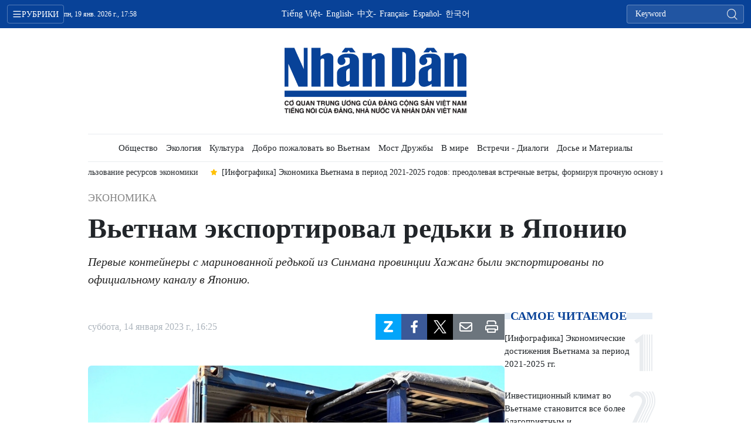

--- FILE ---
content_type: text/html;charset=utf-8
request_url: https://ru.nhandan.vn/v-etnam-eksportiroval-red-ki-v-japoniju-post37942.html
body_size: 17195
content:
<!DOCTYPE html> <html lang="ru" class="languages ru"> <head> <title>Вьетнам экспортировал редьки в Японию | Nhan Dan Online</title> <meta name="description" content="Первые контейнеры с маринованной редькой из ​​Синмана провинции Хажанг были экспортированы по официальному каналу в Японию."/> <meta name="keywords" content="экспорт по официальному каналу,Экспорт редьки,японский рынок,Хажанг"/> <meta name="news_keywords" content="экспорт по официальному каналу,Экспорт редьки,японский рынок,Хажанг"/> <meta http-equiv="Content-Type" content="text/html; charset=utf-8" /> <meta http-equiv="X-UA-Compatible" content="IE=edge"/> <meta http-equiv="refresh" content="1800" /> <meta name="revisit-after" content="1 days" /> <meta name="viewport" content="width=device-width, initial-scale=1"> <meta http-equiv="content-language" content="vi" /> <meta name="format-detection" content="telephone=no"/> <meta name="format-detection" content="address=no"/> <meta name="apple-mobile-web-app-capable" content="yes"> <meta name="apple-mobile-web-app-status-bar-style" content="black"> <meta name="apple-mobile-web-app-title" content="Nhan Dan Online"/> <meta name="referrer" content="no-referrer-when-downgrade"/> <link rel="shortcut icon" href="https://cdn.nhandan.vn/assets/web/styles/img/favicon.ico" type="image/x-icon" /> <link rel="preconnect" href="https://ru-cdn.nhandan.vn"/> <link rel="dns-prefetch" href="https://ru-cdn.nhandan.vn"/> <link rel="preconnect" href="//www.google-analytics.com" /> <link rel="preconnect" href="//www.googletagmanager.com" /> <link rel="preconnect" href="//stc.za.zaloapp.com" /> <link rel="preconnect" href="//fonts.googleapis.com" /> <link rel="preconnect" href="//pagead2.googlesyndication.com"/> <link rel="preconnect" href="//tpc.googlesyndication.com"/> <link rel="preconnect" href="//securepubads.g.doubleclick.net"/> <link rel="preconnect" href="//accounts.google.com"/> <link rel="preconnect" href="//adservice.google.com"/> <link rel="preconnect" href="//adservice.google.com.vn"/> <link rel="preconnect" href="//www.googletagservices.com"/> <link rel="preconnect" href="//partner.googleadservices.com"/> <link rel="preconnect" href="//tpc.googlesyndication.com"/> <link rel="preconnect" href="//za.zdn.vn"/> <link rel="preconnect" href="//sp.zalo.me"/> <link rel="preconnect" href="//connect.facebook.net"/> <link rel="preconnect" href="//www.facebook.com"/> <link rel="dns-prefetch" href="//www.google-analytics.com" /> <link rel="dns-prefetch" href="//www.googletagmanager.com" /> <link rel="dns-prefetch" href="//stc.za.zaloapp.com" /> <link rel="dns-prefetch" href="//fonts.googleapis.com" /> <link rel="dns-prefetch" href="//pagead2.googlesyndication.com"/> <link rel="dns-prefetch" href="//tpc.googlesyndication.com"/> <link rel="dns-prefetch" href="//securepubads.g.doubleclick.net"/> <link rel="dns-prefetch" href="//accounts.google.com"/> <link rel="dns-prefetch" href="//adservice.google.com"/> <link rel="dns-prefetch" href="//adservice.google.com.vn"/> <link rel="dns-prefetch" href="//www.googletagservices.com"/> <link rel="dns-prefetch" href="//partner.googleadservices.com"/> <link rel="dns-prefetch" href="//tpc.googlesyndication.com"/> <link rel="dns-prefetch" href="//za.zdn.vn"/> <link rel="dns-prefetch" href="//sp.zalo.me"/> <link rel="dns-prefetch" href="//connect.facebook.net"/> <link rel="dns-prefetch" href="//www.facebook.com"/> <link rel="dns-prefetch" href="//graph.facebook.com"/> <link rel="dns-prefetch" href="//static.xx.fbcdn.net"/> <link rel="dns-prefetch" href="//staticxx.facebook.com"/> <script> var cmsConfig = { domainDesktop: 'https://ru.nhandan.vn', domainMobile: 'https://ru.nhandan.vn', domainApi: 'https://ru-api.nhandan.vn', domainStatic: 'https://ru-cdn.nhandan.vn', domainLog: 'https://ru-log.nhandan.vn', googleAnalytics: 'G-GHD0FXTBN2,UA-88665205-5', siteId: 0, pageType: 1, objectId: 37942, adsZone: 171, adsLazy: true, antiAdblock: true, }; if (window.location.protocol !== 'https:' && window.location.hostname.indexOf('nhandan.vn') !== -1) { window.location = 'https://' + window.location.hostname + window.location.pathname + window.location.hash; } var USER_AGENT=window.navigator&&window.navigator.userAgent||"",IS_MOBILE=/Android|webOS|iPhone|iPod|BlackBerry|Windows Phone|IEMobile|Mobile Safari|Opera Mini/i.test(USER_AGENT),IS_REDIRECT=!1;function setCookie(e,o,i){var n=new Date,i=(n.setTime(n.getTime()+24*i*60*60*1e3),"expires="+n.toUTCString());document.cookie=e+"="+o+"; "+i+";path=/;"}function getCookie(e){var o=document.cookie.indexOf(e+"="),i=o+e.length+1;return!o&&e!==document.cookie.substring(0,e.length)||-1===o?null:(-1===(e=document.cookie.indexOf(";",i))&&(e=document.cookie.length),unescape(document.cookie.substring(i,e)))}IS_MOBILE&&getCookie("isDesktop")&&(setCookie("isDesktop",1,-1),window.location=window.location.pathname+window.location.search,IS_REDIRECT=!0); </script> <script> if(USER_AGENT && USER_AGENT.indexOf("facebot") <= 0 && USER_AGENT.indexOf("facebookexternalhit") <= 0) { var query = ''; var hash = ''; if (window.location.search) query = window.location.search; if (window.location.hash) hash = window.location.hash; var canonicalUrl = 'https://ru.nhandan.vn/v-etnam-eksportiroval-red-ki-v-japoniju-post37942.html' + query + hash ; var curUrl = decodeURIComponent(window.location.href); if(!location.port && curUrl != canonicalUrl){ window.location.replace(canonicalUrl); } } </script> <meta name="author" content="Nhan Dan Online" /> <meta name="copyright" content="Copyright © 2026 by Nhan Dan Online" /> <meta name="RATING" content="GENERAL" /> <meta name="GENERATOR" content="Nhan Dan Online" /> <meta content="Nhan Dan Online" itemprop="sourceOrganization" name="source"/> <meta content="news" itemprop="genre" name="medium"/> <meta name="robots" content="noarchive, max-image-preview:large, index, follow" /> <meta name="GOOGLEBOT" content="noarchive, max-image-preview:large, index, follow" /> <link rel="canonical" href="https://ru.nhandan.vn/v-etnam-eksportiroval-red-ki-v-japoniju-post37942.html" /> <meta property="og:site_name" content="Nhan Dan Online"/> <meta property="og:rich_attachment" content="true"/> <meta property="og:type" content="article"/> <meta property="og:url" content="https://ru.nhandan.vn/v-etnam-eksportiroval-red-ki-v-japoniju-post37942.html"/> <meta property="og:image" content="https://ru-cdn.nhandan.vn/images/[base64]/z4034745766241-517bf5dca34ef05acb4e210e27f07fe7-20230113154404-8429.jpg.webp"/> <meta property="og:image:width" content="1200"/> <meta property="og:image:height" content="630"/> <meta property="og:title" content="Вьетнам экспортировал редьки в Японию"/> <meta property="og:description" content="Первые контейнеры с маринованной редькой из ​​Синмана провинции Хажанг были экспортированы по официальному каналу в Японию."/> <meta name="twitter:card" value="summary"/> <meta name="twitter:url" content="https://ru.nhandan.vn/v-etnam-eksportiroval-red-ki-v-japoniju-post37942.html"/> <meta name="twitter:title" content="Вьетнам экспортировал редьки в Японию"/> <meta name="twitter:description" content="Первые контейнеры с маринованной редькой из ​​Синмана провинции Хажанг были экспортированы по официальному каналу в Японию."/> <meta name="twitter:image" content="https://ru-cdn.nhandan.vn/images/[base64]/z4034745766241-517bf5dca34ef05acb4e210e27f07fe7-20230113154404-8429.jpg.webp"/> <meta name="twitter:site" content="@Nhan Dan Online"/> <meta name="twitter:creator" content="@Nhan Dan Online"/> <meta property="article:publisher" content="https://www.facebook.com/nhandandientutiengviet" /> <meta property="article:tag" content="'экспорт по официальному каналу,Экспорт редьки,японский рынок,Хажанг'"/> <meta property="article:section" content="Экономика" /> <meta property="article:published_time" content="2023-01-14T23:25:24+0700"/> <meta property="article:modified_time" content="2023-01-14T23:25:24+0700"/> <script type="application/ld+json"> { "@context": "http://schema.org", "@type": "Organization", "name": "Nhan Dan Online", "url": "https://ru.nhandan.vn", "logo": "https://ru-cdn.nhandan.vn/assets/web/styles/img/logo.png", "foundingDate": "1951", "founders": [ { "@type": "Person", "name": "Cơ quan Trung ương của Đảng Cộng sản Việt Nam, Tiếng nói của Đảng, Nhà nước và nhân dân Việt Nam" } ], "address": [ { "@type": "PostalAddress", "streetAddress": "71 Hàng Trống, Hà Nội", "addressLocality": "Hà Nội City", "addressRegion": "Northeast", "postalCode": "100000", "addressCountry": "VNM" } ], "contactPoint": [ { "@type": "ContactPoint", "telephone": "+84-243-825-4231", "contactType": "customer service" }, { "@type": "ContactPoint", "telephone": "+84-243-825-4232", "contactType": "customer service" } ], "sameAs": ["https://www.facebook.com/nhandandientutiengviet", "https://www.youtube.com/@radionhandan", "https://www.youtube.com/@baonhandanmedia"] } </script> <script type="application/ld+json"> { "@context" : "https://schema.org", "@type" : "WebSite", "name": "Nhan Dan Online", "url": "https://ru.nhandan.vn", "alternateName" : "Báo Nhân Dân, Cơ quan của Cơ quan Trung ương của Đảng Cộng sản Việt Nam, Tiếng nói của Đảng, Nhà nước và nhân dân Việt Nam", "potentialAction": { "@type": "SearchAction", "target": { "@type": "EntryPoint", "urlTemplate": "https://ru.nhandan.vn/search/?q={search_term_string}" }, "query-input": "required name=search_term_string" } } </script> <script type="application/ld+json"> { "@context":"http://schema.org", "@type":"BreadcrumbList", "itemListElement":[ { "@type":"ListItem", "position":1, "item":{ "@id":"https://ru.nhandan.vn/kinhte/", "name":"Экономика" } } ] } </script> <script type="application/ld+json"> { "@context": "http://schema.org", "@type": "NewsArticle", "mainEntityOfPage":{ "@type":"WebPage", "@id":"https://ru.nhandan.vn/v-etnam-eksportiroval-red-ki-v-japoniju-post37942.html" }, "headline": "Вьетнам экспортировал редьки в Японию", "description": "Первые контейнеры с маринованной редькой из ​​Синмана провинции Хажанг были экспортированы по официальному каналу в Японию.", "image": { "@type": "ImageObject", "url": "https://ru-cdn.nhandan.vn/images/[base64]/z4034745766241-517bf5dca34ef05acb4e210e27f07fe7-20230113154404-8429.jpg.webp", "width" : 1200, "height" : 675 }, "datePublished": "2023-01-14T23:25:24+0700", "dateModified": "2023-01-14T23:25:24+0700", "author": { "@type": "Person", "name": "" }, "publisher": { "@type": "Organization", "name": "Nhan Dan Online", "logo": { "@type": "ImageObject", "url": "https://ru-cdn.nhandan.vn/assets/web/styles/img/logo.png" } } } </script> <link rel="preload" href="https://en-cdn.nhandan.vn/assets/web/styles/css/main.min-1.0.21.css" as="style"> <link rel="preload" href="https://en-cdn.nhandan.vn/assets/web/js/main.min-1.0.17.js" as="script"> <link rel="preload" href="https://en-cdn.nhandan.vn/assets/web/js/detail.min-1.0.7.js" as="script"> <link id="cms-style" rel="stylesheet" href="https://en-cdn.nhandan.vn/assets/web/styles/css/main.min-1.0.21.css"> <script type="text/javascript"> var _metaOgUrl = 'https://ru.nhandan.vn/v-etnam-eksportiroval-red-ki-v-japoniju-post37942.html'; var page_title = document.title; var tracked_url = window.location.pathname + window.location.search + window.location.hash; var cate_path = 'kinhte'; if (cate_path.length > 0) { tracked_url = "/" + cate_path + tracked_url; } </script> <script async="" src="https://www.googletagmanager.com/gtag/js?id=G-GHD0FXTBN2"></script> <script> window.dataLayer = window.dataLayer || []; function gtag(){dataLayer.push(arguments);} gtag('js', new Date()); gtag('config', 'G-GHD0FXTBN2', {page_path: tracked_url}); gtag('config', 'UA-88665205-5', {page_path: tracked_url}); </script> <script>window.dataLayer = window.dataLayer || [];dataLayer.push({'pageCategory': '/kinhte'});</script> <script> window.dataLayer = window.dataLayer || []; dataLayer.push({ 'event': 'Pageview', 'articleId': '37942', 'articleTitle': 'Вьетнам экспортировал редьки в Японию', 'articleCategory': 'Экономика', 'articleAlowAds': true, 'articleType': 'detail\-normal', 'articleTags': 'экспорт по официальному каналу,Экспорт редьки,японский рынок,Хажанг', 'articlePublishDate': '2023-01-14T23:25:24+0700', 'articleThumbnail': 'https://ru-cdn.nhandan.vn/images/[base64]/z4034745766241-517bf5dca34ef05acb4e210e27f07fe7-20230113154404-8429.jpg.webp', 'articleShortUrl': 'https://ru.nhandan.vn/v-etnam-eksportiroval-red-ki-v-japoniju-post37942.html', 'articleFullUrl': 'https://ru.nhandan.vn/v-etnam-eksportiroval-red-ki-v-japoniju-post37942.html', }); </script> <script type='text/javascript'> gtag('event', 'article_page',{ 'articleId': '37942', 'articleTitle': 'Вьетнам экспортировал редьки в Японию', 'articleCategory': 'Экономика', 'articleAlowAds': true, 'articleType': 'detail\-normal', 'articleTags': 'экспорт по официальному каналу,Экспорт редьки,японский рынок,Хажанг', 'articlePublishDate': '2023-01-14T23:25:24+0700', 'articleThumbnail': 'https://ru-cdn.nhandan.vn/images/[base64]/z4034745766241-517bf5dca34ef05acb4e210e27f07fe7-20230113154404-8429.jpg.webp', 'articleShortUrl': 'https://ru.nhandan.vn/v-etnam-eksportiroval-red-ki-v-japoniju-post37942.html', 'articleFullUrl': 'https://ru.nhandan.vn/v-etnam-eksportiroval-red-ki-v-japoniju-post37942.html', }); </script> <script type="text/javascript"> (function() { var _sf_async_config = window._sf_async_config = (window._sf_async_config || {}); _sf_async_config.uid = 66981; _sf_async_config.domain = 'nhandan.vn'; _sf_async_config.flickerControl = false; _sf_async_config.useCanonical = true; _sf_async_config.useCanonicalDomain = true; _sf_async_config.sections = 'Экономика'; _sf_async_config.authors = ''; function loadChartbeat() { var e = document.createElement('script'); var n = document.getElementsByTagName('script')[0]; e.type = 'text/javascript'; e.async = true; e.src = '//static.chartbeat.com/js/chartbeat.js';; n.parentNode.insertBefore(e, n); } loadChartbeat(); })(); </script> <script async src="//static.chartbeat.com/js/chartbeat_mab.js"></script> <script async src="https://sp.zalo.me/plugins/sdk.js"></script> </head> <body class="detail-normal"> <div id="sdaWeb_SdaMasthead" class="rennab rennab-top" data-platform="1" data-position="Web_SdaMasthead" style="display:none"> </div> <header class="site-header"> <div class="topnav"> <p class="menu">рубрики</p> <time class="time" id="today"></time> <a href="/" class="logo" title="Nhan Dan Online">Nhan Dan Online</a> <div class="language"> <a href="https://nhandan.vn/" target="_blank" title="Tiếng Việt">Tiếng Việt</a> <a href="https://en.nhandan.vn" target="_blank" title="English">English</a> <a href="https://cn.nhandan.vn" target="_blank" title="中文">中文</a> <a href="https://fr.nhandan.vn" target="_blank" title="Français">Français</a> <a href="https://es.nhandan.vn" target="_blank" title="Español">Español</a> <a href="https://kr.nhandan.vn" target="_blank" title="한국어">한국어</a> </div> <div class="search-form"> <input class="txtsearch" placeholder="Keyword"/> <i class="ic-search btn_search"></i> </div> </div> <div class="navigation"> <div class="wrapper"> <ul class="menu"> <li> <a class="" href="https://ru.nhandan.vn/chinhtri/" title="Политика">Политика</a> <i class="ic-right"></i> <ul class="sub-menu"> <li> <a href="https://ru.nhandan.vn/chinhtri-xaluan/" title="Передовые статьи">Передовые статьи</a> </li> <li> <a href="https://ru.nhandan.vn/chinhtri-trongnuoc/" title="В стране">В стране</a> </li> <li> <a href="https://ru.nhandan.vn/chinhtri-doingoai/" title="Внешняя политика">Внешняя политика</a> </li> <li> <a href="https://ru.nhandan.vn/chinhtri-chuquyen/" title="Суверенитет">Суверенитет</a> </li> </ul> </li> <li> <a class="active" href="https://ru.nhandan.vn/kinhte/" title="Экономика">Экономика</a> <i class="ic-right"></i> <ul class="sub-menu"> <li> <a href="https://ru.nhandan.vn/kinhtexahoi-chinhsach/" title="Экономическая политика">Экономическая политика</a> </li> <li> <a href="https://ru.nhandan.vn/dau-tu/" title="Инвестиции">Инвестиции</a> </li> <li> <a href="https://ru.nhandan.vn/kinh-doanh/" title="Бизнес">Бизнес</a> </li> </ul> </li> <li> <a class="" href="https://ru.nhandan.vn/xahoi/" title="Общество">Общество</a> <i class="ic-right"></i> <ul class="sub-menu"> <li> <a href="https://ru.nhandan.vn/giao-duc/" title="Образование">Образование</a> </li> <li> <a href="https://ru.nhandan.vn/khoa-hoc-cong-nghe/" title="Наука и технология">Наука и технология</a> </li> <li> <a href="https://ru.nhandan.vn/y-te/" title="Здравоохранение">Здравоохранение</a> </li> </ul> </li> <li> <a class="" href="https://ru.nhandan.vn/moi-truong/" title="Экология">Экология</a> </li> <li> <a class="" href="https://ru.nhandan.vn/van-hoa/" title="Культура">Культура</a> <i class="ic-right"></i> <ul class="sub-menu"> <li> <a href="https://ru.nhandan.vn/di-san/" title="Наследие">Наследие</a> </li> <li> <a href="https://ru.nhandan.vn/the-thao/" title="Спорт">Спорт</a> </li> <li> <a href="https://ru.nhandan.vn/doi-song/" title="Жизнь">Жизнь</a> </li> </ul> </li> <li> <a class="" href="https://ru.nhandan.vn/chaovietnam/" title="Добро пожаловать во Вьетнам">Добро пожаловать во Вьетнам</a> <i class="ic-right"></i> <ul class="sub-menu"> <li> <a href="https://ru.nhandan.vn/chaovietnam-thangcanh/" title="Достопримечательности">Достопримечательности</a> </li> <li> <a href="https://ru.nhandan.vn/du-lich/" title="Туризм">Туризм</a> </li> <li> <a href="https://ru.nhandan.vn/chaovietnam-amthuc/" title="Кулинария">Кулинария</a> </li> </ul> </li> <li> <a class="" href="https://ru.nhandan.vn/nhipcauhuunghi/" title="Мост Дружбы">Мост Дружбы</a> <i class="ic-right"></i> <ul class="sub-menu"> <li> <a href="https://ru.nhandan.vn/nhipcauhuunghi-ngavavietnam/" title="От Москвы до Ханоя">От Москвы до Ханоя</a> </li> <li> <a href="https://ru.nhandan.vn/nhipcauhuunghi-kieubao/" title="Вьетнамская диаспора">Вьетнамская диаспора</a> </li> </ul> </li> <li> <a class="" href="https://ru.nhandan.vn/quocte/" title="В мире">В мире</a> <i class="ic-right"></i> <ul class="sub-menu"> <li> <a href="https://ru.nhandan.vn/quocte-tintuc/" title="Новости">Новости</a> </li> <li> <a href="https://ru.nhandan.vn/quocte-binhluan/" title="Комментарии">Комментарии</a> </li> <li> <a href="https://ru.nhandan.vn/quocte-asean/" title="АСЕАН">АСЕАН</a> </li> </ul> </li> <li> <a class="" href="https://ru.nhandan.vn/gapgodoithoai/" title="Встречи - Диалоги">Встречи - Диалоги</a> <i class="ic-right"></i> <ul class="sub-menu"> <li> <a href="https://ru.nhandan.vn/gapgodoithoai-phongvan/" title="Интервью">Интервью</a> </li> <li> <a href="https://ru.nhandan.vn/gapgodoithoai-ykien/" title="Мнение">Мнение</a> </li> </ul> </li> <li> <a class="" href="https://ru.nhandan.vn/hoso-tulieu/" title="Досье и Материалы">Досье и Материалы</a> </li> <li> <a href="/about-us.html" title="о газете «нянзан»">о газете «нянзан»</a> </li> </ul> </div> </div> <a class="nhandan-logo" href="/" title="Nhan Dan Online">Nhan Dan Online</a> <div class="wrapper-menu"> <ul class="menu container"> <li><a href="/" title="Home"><i class="ic-home"></i></a></li> <li> <a class="" href="https://ru.nhandan.vn/chinhtri/" title="Политика">Политика</a> <ul class="sub-menu"> <li> <a href="https://ru.nhandan.vn/chinhtri-xaluan/" title="Передовые статьи">Передовые статьи</a> </li> <li> <a href="https://ru.nhandan.vn/chinhtri-trongnuoc/" title="В стране">В стране</a> </li> <li> <a href="https://ru.nhandan.vn/chinhtri-doingoai/" title="Внешняя политика">Внешняя политика</a> </li> <li> <a href="https://ru.nhandan.vn/chinhtri-chuquyen/" title="Суверенитет">Суверенитет</a> </li> </ul> </li> <li> <a class="active" href="https://ru.nhandan.vn/kinhte/" title="Экономика">Экономика</a> <ul class="sub-menu"> <li> <a href="https://ru.nhandan.vn/kinhtexahoi-chinhsach/" title="Экономическая политика">Экономическая политика</a> </li> <li> <a href="https://ru.nhandan.vn/dau-tu/" title="Инвестиции">Инвестиции</a> </li> <li> <a href="https://ru.nhandan.vn/kinh-doanh/" title="Бизнес">Бизнес</a> </li> </ul> </li> <li> <a class="" href="https://ru.nhandan.vn/xahoi/" title="Общество">Общество</a> <ul class="sub-menu"> <li> <a href="https://ru.nhandan.vn/giao-duc/" title="Образование">Образование</a> </li> <li> <a href="https://ru.nhandan.vn/khoa-hoc-cong-nghe/" title="Наука и технология">Наука и технология</a> </li> <li> <a href="https://ru.nhandan.vn/y-te/" title="Здравоохранение">Здравоохранение</a> </li> </ul> </li> <li> <a class="" href="https://ru.nhandan.vn/moi-truong/" title="Экология">Экология</a> </li> <li> <a class="" href="https://ru.nhandan.vn/van-hoa/" title="Культура">Культура</a> <ul class="sub-menu"> <li> <a href="https://ru.nhandan.vn/di-san/" title="Наследие">Наследие</a> </li> <li> <a href="https://ru.nhandan.vn/the-thao/" title="Спорт">Спорт</a> </li> <li> <a href="https://ru.nhandan.vn/doi-song/" title="Жизнь">Жизнь</a> </li> </ul> </li> <li> <a class="" href="https://ru.nhandan.vn/chaovietnam/" title="Добро пожаловать во Вьетнам">Добро пожаловать во Вьетнам</a> <ul class="sub-menu"> <li> <a href="https://ru.nhandan.vn/chaovietnam-thangcanh/" title="Достопримечательности">Достопримечательности</a> </li> <li> <a href="https://ru.nhandan.vn/du-lich/" title="Туризм">Туризм</a> </li> <li> <a href="https://ru.nhandan.vn/chaovietnam-amthuc/" title="Кулинария">Кулинария</a> </li> </ul> </li> <li> <a class="" href="https://ru.nhandan.vn/nhipcauhuunghi/" title="Мост Дружбы">Мост Дружбы</a> <ul class="sub-menu"> <li> <a href="https://ru.nhandan.vn/nhipcauhuunghi-ngavavietnam/" title="От Москвы до Ханоя">От Москвы до Ханоя</a> </li> <li> <a href="https://ru.nhandan.vn/nhipcauhuunghi-kieubao/" title="Вьетнамская диаспора">Вьетнамская диаспора</a> </li> </ul> </li> <li> <a class="" href="https://ru.nhandan.vn/quocte/" title="В мире">В мире</a> <ul class="sub-menu"> <li> <a href="https://ru.nhandan.vn/quocte-tintuc/" title="Новости">Новости</a> </li> <li> <a href="https://ru.nhandan.vn/quocte-binhluan/" title="Комментарии">Комментарии</a> </li> <li> <a href="https://ru.nhandan.vn/quocte-asean/" title="АСЕАН">АСЕАН</a> </li> </ul> </li> <li> <a class="" href="https://ru.nhandan.vn/gapgodoithoai/" title="Встречи - Диалоги">Встречи - Диалоги</a> <ul class="sub-menu"> <li> <a href="https://ru.nhandan.vn/gapgodoithoai-phongvan/" title="Интервью">Интервью</a> </li> <li> <a href="https://ru.nhandan.vn/gapgodoithoai-ykien/" title="Мнение">Мнение</a> </li> </ul> </li> <li> <a class="" href="https://ru.nhandan.vn/hoso-tulieu/" title="Досье и Материалы">Досье и Материалы</a> </li> </ul> </div> <div class="container"> <div class="news swiper"> <div class="swiper-wrapper"> <a href="https://ru.nhandan.vn/uluchshenie-delovoi-sredi-i-povishenie-natsional-noi-konkurentosposobnosti-v-2026-godu-post58945.html" class="swiper-slide text cms-link" title="Улучшение деловой среды и повышение национальной конкурентоспособности в 2026 году">Улучшение деловой среды и повышение национальной конкурентоспособности в 2026 году</a> <a href="https://ru.nhandan.vn/povishenie-proizvoditel-nosti-truda-i-effektivnoe-ispol-zovanie-resursov-ekonomiki-post58944.html" class="swiper-slide text cms-link" title="Повышение производительности труда и эффективное использование ресурсов экономики">Повышение производительности труда и эффективное использование ресурсов экономики</a> <a href="https://ru.nhandan.vn/infografika-ekonomika-v-etnama-v-period-2021-2025-godov-preodolevaja-vstrechnie-vetri-formiruja-prochnuju-osnovu-i-sovershaja-proriv-na-puti-k-novoi-epohe-post58929.html" class="swiper-slide text cms-link" title="[Инфографика] Экономика Вьетнама в период 2021-2025 годов: преодолевая встречные ветры, формируя прочную основу и совершая прорыв на пути к новой эпохе">[Инфографика] Экономика Вьетнама в период 2021-2025 годов: преодолевая встречные ветры, формируя прочную основу и совершая прорыв на пути к новой эпохе</a> <a href="https://ru.nhandan.vn/elektronnaja-kommertsija-lokomotiv-tsifrovoi-ekonomiki-2026-goda-post58911.html" class="swiper-slide text cms-link" title="Электронная коммерция — локомотив цифровой экономики 2026 года">Электронная коммерция — локомотив цифровой экономики 2026 года</a> <a href="https://ru.nhandan.vn/bolee-5-mlrd-dollarov-ssha-eksporta-kesh-ju-i-zadacha-povishenija-ekonomicheskoi-effektivnosti-post58909.html" class="swiper-slide text cms-link" title="Более 5 млрд долларов США экспорта кешью и задача повышения экономической эффективности">Более 5 млрд долларов США экспорта кешью и задача повышения экономической эффективности</a> </div> </div> </div> </header> <div class="site-body"> <div id="sdaWeb_SdaBackground" class="rennab " data-platform="1" data-position="Web_SdaBackground" style="display:none"> </div> <div class="container"> <div id="sdaWeb_SdaTop" class="rennab " data-platform="1" data-position="Web_SdaTop" style="display:none"> </div> <div class="article"> <div class="breadcrumb breadcrumb-detail"> <h2 class="main"> <a href="https://ru.nhandan.vn/kinhte/" title="Экономика" class="active">Экономика</a> </h2> </div> <div class="article__header"> <h1 class="article__title cms-title"> Вьетнам экспортировал редьки в Японию </h1> <div class="article__sapo cms-desc"> Первые контейнеры с маринованной редькой из ​​Синмана провинции Хажанг были экспортированы по официальному каналу в Японию. </div> <div id="sdaWeb_SdaArticleAfterSapo" class="rennab " data-platform="1" data-position="Web_SdaArticleAfterSapo" style="display:none"> </div> </div> <div class="col"> <div class="main-col content-col"> <div class="article__meta"> <time class="time" datetime="2023-01-14T23:25:24+0700" data-time="1673713524" data-format="long">суббота, 14.01.2023 23:25</time> <meta class="cms-date" itemprop="datePublished" content="2023-01-14T23:25:24+0700"> <div class="features article__social"> <a href="javascript:void(0);" class="zalo zalo-share-button" title="Zalo" data-href="https://ru.nhandan.vn/v-etnam-eksportiroval-red-ki-v-japoniju-post37942.html" data-oaid="342066505784138899" data-layout="1" data-color="blue" data-customize="true"> <i class="ic-zalo"></i></a> <a href="javascript:void(0);" class="item fb" data-href="https://ru.nhandan.vn/v-etnam-eksportiroval-red-ki-v-japoniju-post37942.html" data-rel="facebook" title="Facebook"><i class="ic-facebook"></i></a> <a href="javascript:void(0);" class="item twitter" data-href="https://ru.nhandan.vn/v-etnam-eksportiroval-red-ki-v-japoniju-post37942.html" data-rel="twitter" title="Twitter"><i class="ic-twitter"></i></a> <a href="javascript:void(0);" class="mail sendmail" data-href="https://ru.nhandan.vn/v-etnam-eksportiroval-red-ki-v-japoniju-post37942.html" title="Gửi mail"><i class="ic-email"></i></a> <a href="javascript:void(0);" class="print sendprint" title="Print" data-href="/print.html?id=37942"> <i class="ic-print"></i></a> </div> </div> <figure class="article__avatar "> <img class="cms-photo" src="https://ru-cdn.nhandan.vn/images/[base64]/z4034745766241-517bf5dca34ef05acb4e210e27f07fe7-20230113154404-8429.jpg" alt="Первая партия редьки загружена и ожидает отправки на японский рынок. Фото: baohagiang.vn" cms-photo-caption="Первая партия редьки загружена и ожидает отправки на японский рынок. Фото: baohagiang.vn"/> <figcaption>Первая партия редьки загружена и ожидает отправки на японский рынок. Фото: baohagiang.vn</figcaption> </figure> <div id="sdaWeb_SdaArticleAfterAvatar" class="rennab " data-platform="1" data-position="Web_SdaArticleAfterAvatar" style="display:none"> </div> <div class="article__body zce-content-body cms-body" itemprop="articleBody"> <p>13 января в общине Нанма Народный комитет уезда Синман совместно с ООО Вьетнам Мисаки (Япония) провел передачу на экспорт на японский рынок 18 тонн маринованной редьки. Это результат объединения цепочки создания стоимости между Хажангом и ООО Вьетнам Мисаки.</p>
<p>Данное мероприятие дает возможность организовать развитие сельскохозяйственной продукции в Хажанге в направлении качественных, безопасных и устойчивых товаров и тесных связей от производства до рынков потребления.</p>
<div class="sda_middle"> <div id="sdaWeb_SdaArticleMiddle" class="rennab fyi" data-platform="1" data-position="Web_SdaArticleMiddle"> </div>
</div>
<p>Для того чтобы иметь партии маринованной редьки на экспорт, предприятия тесно работали с фермерами в районах выращивания, упаковочные предприятия должны были подготовить и пройти много этапов обследования и проверки, чтобы соответствовать требованиям контроля безопасности пищевых продуктов.</p>
<p>Реализация программы связи по цепочке создания ценности и ввод в производство культур, имеющих высокую экономическую ценность, способствовали изменению производственного мышления, созданию дополнительных рабочих мест для местных работников, стабилизации социальной жизни, увеличению доходов населения.</p> <div id="sdaWeb_SdaArticleAfterBody" class="rennab " data-platform="1" data-position="Web_SdaArticleAfterBody" style="display:none"> </div> </div> <div class="article-footer"> <div class="related-news"> <h3 class="box-heading"> <span class="title">Связанные новости</span> </h3> <div class="box-content" data-source="related-news"> <article class="story"> <h2 class="story__heading" data-tracking="37068"> <a class=" cms-link" href="https://ru.nhandan.vn/tseremonija-ob-javlenija-eksporta-pervoi-partii-pomelo-iz-v-etnama-v-ssha-post37068.html" title="Церемония объявления экспорта первой партии помело из Вьетнама в США"> Церемония объявления экспорта первой партии помело из Вьетнама в США </a> </h2> </article> <article class="story"> <h2 class="story__heading" data-tracking="37769"> <a class=" cms-link" href="https://ru.nhandan.vn/v-etnam-eksportiroval-pervuju-partiju-longana-v-japoniju-post37769.html" title="Вьетнам экспортировал первую партию лонгана в Японию"> Вьетнам экспортировал первую партию лонгана в Японию <i class="icon-inforgraphic"></i> </a> </h2> </article> <article class="story"> <h2 class="story__heading" data-tracking="37388"> <a class=" cms-link" href="https://ru.nhandan.vn/partija-11-tonn-pomelo-zien-bila-eksportirovana-v-velikobritaniju-post37388.html" title="Партия 11 тонн помело Зиен была экспортирована в Великобританию"> Партия 11 тонн помело Зиен была экспортирована в Великобританию </a> </h2> </article> <article class="story"> <h2 class="story__heading" data-tracking="37182"> <a class=" cms-link" href="https://ru.nhandan.vn/pervie-dve-tonni-pomelo-zelenoi-kozhuri-benche-bili-eksportirovani-v-ssha-post37182.html" title="Первые две тонны помело зеленой кожуры Бенче были экспортированы в США"> Первые две тонны помело зеленой кожуры Бенче были экспортированы в США </a> </h2> </article> <article class="story"> <h2 class="story__heading" data-tracking="37106"> <a class=" cms-link" href="https://ru.nhandan.vn/pervaja-partija-v-etnamskoi-marakuii-eksportirovana-v-kitai-post37106.html" title="Первая партия вьетнамской маракуйи экспортирована в Китай"> Первая партия вьетнамской маракуйи экспортирована в Китай </a> </h2> </article> </div> </div> <div id="sdaWeb_SdaArticleAfterRelated" class="rennab " data-platform="1" data-position="Web_SdaArticleAfterRelated" style="display:none"> </div> <div class="article__tag"> <a href="https://ru.nhandan.vn/tag/eksport-po-ofitsial-nomu-kanalu-tag3630.html" title="экспорт по официальному каналу">экспорт по официальному каналу</a> <a href="https://ru.nhandan.vn/tag/eksport-red-ki-tag5430.html" title="Экспорт редьки">Экспорт редьки</a> <a href="https://ru.nhandan.vn/tag/japonskii-rinok-tag3032.html" title="японский рынок">японский рынок</a> <a href="https://ru.nhandan.vn/tag/hazhang-tag1030.html" title="Хажанг">Хажанг</a> </div> <div class="article-comment" data-id="37942" data-type="20"></div> <div id="sdaWeb_SdaArticleAfterComment" class="rennab " data-platform="1" data-position="Web_SdaArticleAfterComment" style="display:none"> </div> </div> </div> <div class="sub-col sidebar-right"> <div id="sidebar-top-1"> <div id="sdaWeb_SdaRight1" class="rennab " data-platform="1" data-position="Web_SdaRight1" style="display:none"> </div> <div id="sdaWeb_SdaRight2" class="rennab " data-platform="1" data-position="Web_SdaRight2" style="display:none"> </div> <div class="trending fyi-position"> <div class="box-heading"> <span class="title"> Самое читаемое </span> </div> <div class="box-content" data-source="mostread-news"> <article class="story"> <h4 class="story__heading" data-tracking="58832"> <a class=" cms-link" href="https://ru.nhandan.vn/infografika-ekonomicheskie-dostizhenija-v-etnama-za-period-2021-2025-gg-post58832.html" title="[Инфографика] Экономические достижения Вьетнама за период 2021-2025 гг. "> [Инфографика] Экономические достижения Вьетнама за период 2021-2025 гг. <i class="icon-inforgraphic"></i> </a> </h4> </article> <article class="story"> <h4 class="story__heading" data-tracking="58902"> <a class=" cms-link" href="https://ru.nhandan.vn/investitsionnii-klimat-vo-v-etname-stanovitsja-vse-bolee-blagoprijatnim-i-konkurentosposobnim-post58902.html" title="Инвестиционный климат во Вьетнаме становится все более благоприятным и конкурентоспособным"> Инвестиционный климат во Вьетнаме становится все более благоприятным и конкурентоспособным </a> </h4> </article> <article class="story"> <h4 class="story__heading" data-tracking="58844"> <a class=" cms-link" href="https://ru.nhandan.vn/vietjet-vnov-voshla-v-gruppu-samih-bezopasnih-aviakompanii-mira-post58844.html" title="Vietjet вновь вошла в группу самых безопасных авиакомпаний мира"> Vietjet вновь вошла в группу самых безопасных авиакомпаний мира </a> </h4> </article> <article class="story"> <h4 class="story__heading" data-tracking="58879"> <a class=" cms-link" href="https://ru.nhandan.vn/uskorenie-tempov-realizatsii-kljuchevih-zheleznodorozhnih-proektov-post58879.html" title="Ускорение темпов реализации ключевых железнодорожных проектов"> Ускорение темпов реализации ключевых железнодорожных проектов </a> </h4> </article> <article class="story"> <h4 class="story__heading" data-tracking="58831"> <a class=" cms-link" href="https://ru.nhandan.vn/2025-god-ob-em-realizovannih-prjamih-inostrannih-investitsii-dostig-maksimuma-za-poslednie-pjat-let-post58831.html" title="2025 год: объём реализованных прямых иностранных инвестиций достиг максимума за последние пять лет"> 2025 год: объём реализованных прямых иностранных инвестиций достиг максимума за последние пять лет <i class="icon-inforgraphic"></i> </a> </h4> </article> </div> </div> <div class="top-stories fyi-position"> <div class="box-heading"> <span class="title">Лента новостей</span> </div> <div class="box-content" data-source="latest-news"> <article class="story"> <time class="time" datetime="2026-01-18T14:00:21+0700" data-time="1768719621"> воскресенье, 18.01.2026 14:00 </time> <h2 class="story__heading" data-tracking="58945"> <a class=" cms-link" href="https://ru.nhandan.vn/uluchshenie-delovoi-sredi-i-povishenie-natsional-noi-konkurentosposobnosti-v-2026-godu-post58945.html" title="Улучшение деловой среды и повышение национальной конкурентоспособности в 2026 году"> Улучшение деловой среды и повышение национальной конкурентоспособности в 2026 году </a> </h2> <div class="story__summary story__shorten"> <p>Правительство издало Резолюцию № 02/NQ-CP о ключевых задачах и мерах по улучшению деловой среды и повышению национальной конкурентоспособности в 2026 году.</p> </div> </article> <article class="story"> <time class="time" datetime="2026-01-18T12:04:02+0700" data-time="1768712642"> воскресенье, 18.01.2026 12:04 </time> <h2 class="story__heading" data-tracking="58944"> <a class=" cms-link" href="https://ru.nhandan.vn/povishenie-proizvoditel-nosti-truda-i-effektivnoe-ispol-zovanie-resursov-ekonomiki-post58944.html" title="Повышение производительности труда и эффективное использование ресурсов экономики"> Повышение производительности труда и эффективное использование ресурсов экономики </a> </h2> </article> <article class="story"> <time class="time" datetime="2026-01-17T22:08:44+0700" data-time="1768662524"> суббота, 17.01.2026 22:08 </time> <h2 class="story__heading" data-tracking="58929"> <a class=" cms-link" href="https://ru.nhandan.vn/infografika-ekonomika-v-etnama-v-period-2021-2025-godov-preodolevaja-vstrechnie-vetri-formiruja-prochnuju-osnovu-i-sovershaja-proriv-na-puti-k-novoi-epohe-post58929.html" title="[Инфографика] Экономика Вьетнама в период 2021-2025 годов: преодолевая встречные ветры, формируя прочную основу и совершая прорыв на пути к новой эпохе"> [Инфографика] Экономика Вьетнама в период 2021-2025 годов: преодолевая встречные ветры, формируя прочную основу и совершая прорыв на пути к новой эпохе <i class="icon-inforgraphic"></i> </a> </h2> </article> <article class="story"> <time class="time" datetime="2026-01-17T07:22:00+0700" data-time="1768609320"> суббота, 17.01.2026 07:22 </time> <h2 class="story__heading" data-tracking="58911"> <a class=" cms-link" href="https://ru.nhandan.vn/elektronnaja-kommertsija-lokomotiv-tsifrovoi-ekonomiki-2026-goda-post58911.html" title="Электронная коммерция — локомотив цифровой экономики 2026 года"> Электронная коммерция — локомотив цифровой экономики 2026 года </a> </h2> </article> <article class="story"> <time class="time" datetime="2026-01-17T07:13:00+0700" data-time="1768608780"> суббота, 17.01.2026 07:13 </time> <h2 class="story__heading" data-tracking="58909"> <a class=" cms-link" href="https://ru.nhandan.vn/bolee-5-mlrd-dollarov-ssha-eksporta-kesh-ju-i-zadacha-povishenija-ekonomicheskoi-effektivnosti-post58909.html" title="Более 5 млрд долларов США экспорта кешью и задача повышения экономической эффективности"> Более 5 млрд долларов США экспорта кешью и задача повышения экономической эффективности </a> </h2> </article> </div> </div> <div id="sdaWeb_SdaRight3" class="rennab " data-platform="1" data-position="Web_SdaRight3" style="display:none"> </div> </div><div id="sidebar-sticky-1"> <div id="sdaWeb_SdaRightSticky" class="rennab " data-platform="1" data-position="Web_SdaRightSticky" style="display:none"> </div> </div> </div> </div> </div> <div class="many-pack decor-top"> <h3 class="box-heading"> <a href="https://ru.nhandan.vn/kinhte/" title="Экономика" class="title"> рекомендуем </a> </h3> <div class="box-content content-list" data-source="recommendation-171"> <article class="story"> <figure class="story__thumb"> <a class="cms-link" href="https://ru.nhandan.vn/uluchshenie-delovoi-sredi-i-povishenie-natsional-noi-konkurentosposobnosti-v-2026-godu-post58945.html" title="Улучшение деловой среды и повышение национальной конкурентоспособности в 2026 году"> <img class="lazyload" src="[data-uri]" data-src="https://cdn.nhandan.vn/images/22f099ca8bc7ae81aa2a8d3416a84bf87c2244e812e4931478e4064a4c9ea5308df1f6868cb02897175d4aaa12132b2b3812cfd888a2a98d3e95eaefb4f6970a/imageminhhoa-8723.jpg.webp" data-srcset="https://cdn.nhandan.vn/images/22f099ca8bc7ae81aa2a8d3416a84bf87c2244e812e4931478e4064a4c9ea5308df1f6868cb02897175d4aaa12132b2b3812cfd888a2a98d3e95eaefb4f6970a/imageminhhoa-8723.jpg.webp 1x, https://cdn.nhandan.vn/images/22f099ca8bc7ae81aa2a8d3416a84bf87c2244e812e4931478e4064a4c9ea5308df1f6868cb02897175d4aaa12132b2b3812cfd888a2a98d3e95eaefb4f6970a/imageminhhoa-8723.jpg.webp 2x" alt="Производство окрашенных текстильных изделий на ООО Jasan во Вьетнаме (Китайский инвестиционный капитал) в промышленной зоне Фоной Б, провинция Хынгйен. Фото: Данг Зюи"> <noscript><img src="https://cdn.nhandan.vn/images/22f099ca8bc7ae81aa2a8d3416a84bf87c2244e812e4931478e4064a4c9ea5308df1f6868cb02897175d4aaa12132b2b3812cfd888a2a98d3e95eaefb4f6970a/imageminhhoa-8723.jpg.webp" srcset="https://cdn.nhandan.vn/images/22f099ca8bc7ae81aa2a8d3416a84bf87c2244e812e4931478e4064a4c9ea5308df1f6868cb02897175d4aaa12132b2b3812cfd888a2a98d3e95eaefb4f6970a/imageminhhoa-8723.jpg.webp 1x, https://cdn.nhandan.vn/images/22f099ca8bc7ae81aa2a8d3416a84bf87c2244e812e4931478e4064a4c9ea5308df1f6868cb02897175d4aaa12132b2b3812cfd888a2a98d3e95eaefb4f6970a/imageminhhoa-8723.jpg.webp 2x" alt="Производство окрашенных текстильных изделий на ООО Jasan во Вьетнаме (Китайский инвестиционный капитал) в промышленной зоне Фоной Б, провинция Хынгйен. Фото: Данг Зюи" class="image-fallback"></noscript> </a> </figure> <h2 class="story__heading" data-tracking="58945"> <a class=" cms-link" href="https://ru.nhandan.vn/uluchshenie-delovoi-sredi-i-povishenie-natsional-noi-konkurentosposobnosti-v-2026-godu-post58945.html" title="Улучшение деловой среды и повышение национальной конкурентоспособности в 2026 году"> Улучшение деловой среды и повышение национальной конкурентоспособности в 2026 году </a> </h2> </article> <article class="story"> <figure class="story__thumb"> <a class="cms-link" href="https://ru.nhandan.vn/povishenie-proizvoditel-nosti-truda-i-effektivnoe-ispol-zovanie-resursov-ekonomiki-post58944.html" title="Повышение производительности труда и эффективное использование ресурсов экономики"> <img class="lazyload" src="[data-uri]" data-src="https://cdn.nhandan.vn/images/22f099ca8bc7ae81aa2a8d3416a84bf87c2244e812e4931478e4064a4c9ea530f76e747be7a12990759b1b79b91ea6133c7c4f229359aba580a4e2f637103b66/ldcnc.jpg.webp" data-srcset="https://cdn.nhandan.vn/images/22f099ca8bc7ae81aa2a8d3416a84bf87c2244e812e4931478e4064a4c9ea530f76e747be7a12990759b1b79b91ea6133c7c4f229359aba580a4e2f637103b66/ldcnc.jpg.webp 1x, https://cdn.nhandan.vn/images/22f099ca8bc7ae81aa2a8d3416a84bf87c2244e812e4931478e4064a4c9ea530f76e747be7a12990759b1b79b91ea6133c7c4f229359aba580a4e2f637103b66/ldcnc.jpg.webp 2x" alt="Комната для культивирования растительных тканей высокотехнологичной сельскохозяйственной зоны г. Хошимина. Фото: Кхань Чинь"> <noscript><img src="https://cdn.nhandan.vn/images/22f099ca8bc7ae81aa2a8d3416a84bf87c2244e812e4931478e4064a4c9ea530f76e747be7a12990759b1b79b91ea6133c7c4f229359aba580a4e2f637103b66/ldcnc.jpg.webp" srcset="https://cdn.nhandan.vn/images/22f099ca8bc7ae81aa2a8d3416a84bf87c2244e812e4931478e4064a4c9ea530f76e747be7a12990759b1b79b91ea6133c7c4f229359aba580a4e2f637103b66/ldcnc.jpg.webp 1x, https://cdn.nhandan.vn/images/22f099ca8bc7ae81aa2a8d3416a84bf87c2244e812e4931478e4064a4c9ea530f76e747be7a12990759b1b79b91ea6133c7c4f229359aba580a4e2f637103b66/ldcnc.jpg.webp 2x" alt="Комната для культивирования растительных тканей высокотехнологичной сельскохозяйственной зоны г. Хошимина. Фото: Кхань Чинь" class="image-fallback"></noscript> </a> </figure> <h2 class="story__heading" data-tracking="58944"> <a class=" cms-link" href="https://ru.nhandan.vn/povishenie-proizvoditel-nosti-truda-i-effektivnoe-ispol-zovanie-resursov-ekonomiki-post58944.html" title="Повышение производительности труда и эффективное использование ресурсов экономики"> Повышение производительности труда и эффективное использование ресурсов экономики </a> </h2> </article> <article class="story"> <figure class="story__thumb"> <a class="cms-link" href="https://ru.nhandan.vn/infografika-ekonomika-v-etnama-v-period-2021-2025-godov-preodolevaja-vstrechnie-vetri-formiruja-prochnuju-osnovu-i-sovershaja-proriv-na-puti-k-novoi-epohe-post58929.html" title="[Инфографика] Экономика Вьетнама в период 2021-2025 годов: преодолевая встречные ветры, формируя прочную основу и совершая прорыв на пути к новой эпохе"> <img class="lazyload" src="[data-uri]" data-src="https://ru-cdn.nhandan.vn/images/[base64]/61d43203bad75-16698033089902028204895-1683776562977349264108-17415232111121859845250-17659731896911100777470.jpg.webp" data-srcset="https://ru-cdn.nhandan.vn/images/[base64]/61d43203bad75-16698033089902028204895-1683776562977349264108-17415232111121859845250-17659731896911100777470.jpg.webp 1x, https://ru-cdn.nhandan.vn/images/[base64]/61d43203bad75-16698033089902028204895-1683776562977349264108-17415232111121859845250-17659731896911100777470.jpg.webp 2x" alt="[Инфографика] Экономика Вьетнама в период 2021-2025 годов: преодолевая встречные ветры, формируя прочную основу и совершая прорыв на пути к новой эпохе"> <noscript><img src="https://ru-cdn.nhandan.vn/images/[base64]/61d43203bad75-16698033089902028204895-1683776562977349264108-17415232111121859845250-17659731896911100777470.jpg.webp" srcset="https://ru-cdn.nhandan.vn/images/[base64]/61d43203bad75-16698033089902028204895-1683776562977349264108-17415232111121859845250-17659731896911100777470.jpg.webp 1x, https://ru-cdn.nhandan.vn/images/[base64]/61d43203bad75-16698033089902028204895-1683776562977349264108-17415232111121859845250-17659731896911100777470.jpg.webp 2x" alt="[Инфографика] Экономика Вьетнама в период 2021-2025 годов: преодолевая встречные ветры, формируя прочную основу и совершая прорыв на пути к новой эпохе" class="image-fallback"></noscript> </a> </figure> <h2 class="story__heading" data-tracking="58929"> <a class=" cms-link" href="https://ru.nhandan.vn/infografika-ekonomika-v-etnama-v-period-2021-2025-godov-preodolevaja-vstrechnie-vetri-formiruja-prochnuju-osnovu-i-sovershaja-proriv-na-puti-k-novoi-epohe-post58929.html" title="[Инфографика] Экономика Вьетнама в период 2021-2025 годов: преодолевая встречные ветры, формируя прочную основу и совершая прорыв на пути к новой эпохе"> [Инфографика] Экономика Вьетнама в период 2021-2025 годов: преодолевая встречные ветры, формируя прочную основу и совершая прорыв на пути к новой эпохе <i class="icon-inforgraphic"></i> </a> </h2> </article> <article class="story"> <figure class="story__thumb"> <a class="cms-link" href="https://ru.nhandan.vn/elektronnaja-kommertsija-lokomotiv-tsifrovoi-ekonomiki-2026-goda-post58911.html" title="Электронная коммерция — локомотив цифровой экономики 2026 года"> <img class="lazyload" src="[data-uri]" data-src="https://ru-cdn.nhandan.vn/images/337adc1eadd517184a62fa504b25ac5f0738af83245112c0d03d0f5c8811e665bf59b05bc8069da6d6f0d98f62097952e0890a6b2bb1abf9f4478efd76d03212a174797fb4adda19ad7a2e7995b34e94/thuong-mai-dien-tu-090421.jpg.webp" data-srcset="https://ru-cdn.nhandan.vn/images/337adc1eadd517184a62fa504b25ac5f0738af83245112c0d03d0f5c8811e665bf59b05bc8069da6d6f0d98f62097952e0890a6b2bb1abf9f4478efd76d03212a174797fb4adda19ad7a2e7995b34e94/thuong-mai-dien-tu-090421.jpg.webp 1x, https://ru-cdn.nhandan.vn/images/4225b039f4deca1efbe3efbcc9fca2a70738af83245112c0d03d0f5c8811e665bf59b05bc8069da6d6f0d98f62097952e0890a6b2bb1abf9f4478efd76d03212a174797fb4adda19ad7a2e7995b34e94/thuong-mai-dien-tu-090421.jpg.webp 2x" alt="Фото: ВИА"> <noscript><img src="https://ru-cdn.nhandan.vn/images/337adc1eadd517184a62fa504b25ac5f0738af83245112c0d03d0f5c8811e665bf59b05bc8069da6d6f0d98f62097952e0890a6b2bb1abf9f4478efd76d03212a174797fb4adda19ad7a2e7995b34e94/thuong-mai-dien-tu-090421.jpg.webp" srcset="https://ru-cdn.nhandan.vn/images/337adc1eadd517184a62fa504b25ac5f0738af83245112c0d03d0f5c8811e665bf59b05bc8069da6d6f0d98f62097952e0890a6b2bb1abf9f4478efd76d03212a174797fb4adda19ad7a2e7995b34e94/thuong-mai-dien-tu-090421.jpg.webp 1x, https://ru-cdn.nhandan.vn/images/4225b039f4deca1efbe3efbcc9fca2a70738af83245112c0d03d0f5c8811e665bf59b05bc8069da6d6f0d98f62097952e0890a6b2bb1abf9f4478efd76d03212a174797fb4adda19ad7a2e7995b34e94/thuong-mai-dien-tu-090421.jpg.webp 2x" alt="Фото: ВИА" class="image-fallback"></noscript> </a> </figure> <h2 class="story__heading" data-tracking="58911"> <a class=" cms-link" href="https://ru.nhandan.vn/elektronnaja-kommertsija-lokomotiv-tsifrovoi-ekonomiki-2026-goda-post58911.html" title="Электронная коммерция — локомотив цифровой экономики 2026 года"> Электронная коммерция — локомотив цифровой экономики 2026 года </a> </h2> </article> <article class="story"> <figure class="story__thumb"> <a class="cms-link" href="https://ru.nhandan.vn/bolee-5-mlrd-dollarov-ssha-eksporta-kesh-ju-i-zadacha-povishenija-ekonomicheskoi-effektivnosti-post58909.html" title="Более 5 млрд долларов США экспорта кешью и задача повышения экономической эффективности"> <img class="lazyload" src="[data-uri]" data-src="https://ru-cdn.nhandan.vn/images/337adc1eadd517184a62fa504b25ac5f0738af83245112c0d03d0f5c8811e665b1cf30f33bb62c7dc07b6a9b3157c350aec68602d03cbcb876a22fb78da08b9e/hat-dieu-2-9973.jpg.webp" data-srcset="https://ru-cdn.nhandan.vn/images/337adc1eadd517184a62fa504b25ac5f0738af83245112c0d03d0f5c8811e665b1cf30f33bb62c7dc07b6a9b3157c350aec68602d03cbcb876a22fb78da08b9e/hat-dieu-2-9973.jpg.webp 1x, https://ru-cdn.nhandan.vn/images/4225b039f4deca1efbe3efbcc9fca2a70738af83245112c0d03d0f5c8811e665b1cf30f33bb62c7dc07b6a9b3157c350aec68602d03cbcb876a22fb78da08b9e/hat-dieu-2-9973.jpg.webp 2x" alt="Переработка орехов кешью. Фото: ВИА"> <noscript><img src="https://ru-cdn.nhandan.vn/images/337adc1eadd517184a62fa504b25ac5f0738af83245112c0d03d0f5c8811e665b1cf30f33bb62c7dc07b6a9b3157c350aec68602d03cbcb876a22fb78da08b9e/hat-dieu-2-9973.jpg.webp" srcset="https://ru-cdn.nhandan.vn/images/337adc1eadd517184a62fa504b25ac5f0738af83245112c0d03d0f5c8811e665b1cf30f33bb62c7dc07b6a9b3157c350aec68602d03cbcb876a22fb78da08b9e/hat-dieu-2-9973.jpg.webp 1x, https://ru-cdn.nhandan.vn/images/4225b039f4deca1efbe3efbcc9fca2a70738af83245112c0d03d0f5c8811e665b1cf30f33bb62c7dc07b6a9b3157c350aec68602d03cbcb876a22fb78da08b9e/hat-dieu-2-9973.jpg.webp 2x" alt="Переработка орехов кешью. Фото: ВИА" class="image-fallback"></noscript> </a> </figure> <h2 class="story__heading" data-tracking="58909"> <a class=" cms-link" href="https://ru.nhandan.vn/bolee-5-mlrd-dollarov-ssha-eksporta-kesh-ju-i-zadacha-povishenija-ekonomicheskoi-effektivnosti-post58909.html" title="Более 5 млрд долларов США экспорта кешью и задача повышения экономической эффективности"> Более 5 млрд долларов США экспорта кешью и задача повышения экономической эффективности </a> </h2> </article> <article class="story"> <figure class="story__thumb"> <a class="cms-link" href="https://ru.nhandan.vn/xiv-s-ezd-kpv-ekonomicheskaja-diplomatija-otkrivaet-sel-skohozjaistvennie-rinki-post58904.html" title="XIV съезд КПВ: Экономическая дипломатия открывает сельскохозяйственные рынки"> <img class="lazyload" src="[data-uri]" data-src="https://ru-cdn.nhandan.vn/images/337adc1eadd517184a62fa504b25ac5f0738af83245112c0d03d0f5c8811e6655c86c2d77b2ee43d688c320894321217f867f52a101b19ce7e900c0921becd2e/nongsanvietnam.jpg.webp" data-srcset="https://ru-cdn.nhandan.vn/images/337adc1eadd517184a62fa504b25ac5f0738af83245112c0d03d0f5c8811e6655c86c2d77b2ee43d688c320894321217f867f52a101b19ce7e900c0921becd2e/nongsanvietnam.jpg.webp 1x, https://ru-cdn.nhandan.vn/images/4225b039f4deca1efbe3efbcc9fca2a70738af83245112c0d03d0f5c8811e6655c86c2d77b2ee43d688c320894321217f867f52a101b19ce7e900c0921becd2e/nongsanvietnam.jpg.webp 2x" alt="Дуриан - экспортный продукт с высокой добавленной стоимостью, способствующий повышению стоимости сельскохозяйственного сектора. Фото: ВИА"> <noscript><img src="https://ru-cdn.nhandan.vn/images/337adc1eadd517184a62fa504b25ac5f0738af83245112c0d03d0f5c8811e6655c86c2d77b2ee43d688c320894321217f867f52a101b19ce7e900c0921becd2e/nongsanvietnam.jpg.webp" srcset="https://ru-cdn.nhandan.vn/images/337adc1eadd517184a62fa504b25ac5f0738af83245112c0d03d0f5c8811e6655c86c2d77b2ee43d688c320894321217f867f52a101b19ce7e900c0921becd2e/nongsanvietnam.jpg.webp 1x, https://ru-cdn.nhandan.vn/images/4225b039f4deca1efbe3efbcc9fca2a70738af83245112c0d03d0f5c8811e6655c86c2d77b2ee43d688c320894321217f867f52a101b19ce7e900c0921becd2e/nongsanvietnam.jpg.webp 2x" alt="Дуриан - экспортный продукт с высокой добавленной стоимостью, способствующий повышению стоимости сельскохозяйственного сектора. Фото: ВИА" class="image-fallback"></noscript> </a> </figure> <h2 class="story__heading" data-tracking="58904"> <a class=" cms-link" href="https://ru.nhandan.vn/xiv-s-ezd-kpv-ekonomicheskaja-diplomatija-otkrivaet-sel-skohozjaistvennie-rinki-post58904.html" title="XIV съезд КПВ: Экономическая дипломатия открывает сельскохозяйственные рынки"> XIV съезд КПВ: Экономическая дипломатия открывает сельскохозяйственные рынки </a> </h2> </article> <article class="story"> <figure class="story__thumb"> <a class="cms-link" href="https://ru.nhandan.vn/investitsionnii-klimat-vo-v-etname-stanovitsja-vse-bolee-blagoprijatnim-i-konkurentosposobnim-post58902.html" title="Инвестиционный климат во Вьетнаме становится все более благоприятным и конкурентоспособным"> <img class="lazyload" src="[data-uri]" data-src="https://ru-cdn.nhandan.vn/images/[base64]/z7436980256301531807e8cbced73d247d4bd15154ef21-1768552038191802259474.jpg.webp" data-srcset="https://ru-cdn.nhandan.vn/images/[base64]/z7436980256301531807e8cbced73d247d4bd15154ef21-1768552038191802259474.jpg.webp 1x, https://ru-cdn.nhandan.vn/images/[base64]/z7436980256301531807e8cbced73d247d4bd15154ef21-1768552038191802259474.jpg.webp 2x" alt="Общий вид рабочей встречи. Фото: VGP"> <noscript><img src="https://ru-cdn.nhandan.vn/images/[base64]/z7436980256301531807e8cbced73d247d4bd15154ef21-1768552038191802259474.jpg.webp" srcset="https://ru-cdn.nhandan.vn/images/[base64]/z7436980256301531807e8cbced73d247d4bd15154ef21-1768552038191802259474.jpg.webp 1x, https://ru-cdn.nhandan.vn/images/[base64]/z7436980256301531807e8cbced73d247d4bd15154ef21-1768552038191802259474.jpg.webp 2x" alt="Общий вид рабочей встречи. Фото: VGP" class="image-fallback"></noscript> </a> </figure> <h2 class="story__heading" data-tracking="58902"> <a class=" cms-link" href="https://ru.nhandan.vn/investitsionnii-klimat-vo-v-etname-stanovitsja-vse-bolee-blagoprijatnim-i-konkurentosposobnim-post58902.html" title="Инвестиционный климат во Вьетнаме становится все более благоприятным и конкурентоспособным"> Инвестиционный климат во Вьетнаме становится все более благоприятным и конкурентоспособным </a> </h2> </article> <article class="story"> <figure class="story__thumb"> <a class="cms-link" href="https://ru.nhandan.vn/uskorenie-tempov-realizatsii-kljuchevih-zheleznodorozhnih-proektov-post58879.html" title="Ускорение темпов реализации ключевых железнодорожных проектов"> <img class="lazyload" src="[data-uri]" data-src="https://ru-cdn.nhandan.vn/images/32b5964659a8d22b7a44d825ec980d101761aefeda7a15cc80f902d5621895549721564b479bada5af13b491ab04b59bb7e480b5a6537e1eea7d47cb361d8617/1-2382.jpg.webp" data-srcset="https://ru-cdn.nhandan.vn/images/32b5964659a8d22b7a44d825ec980d101761aefeda7a15cc80f902d5621895549721564b479bada5af13b491ab04b59bb7e480b5a6537e1eea7d47cb361d8617/1-2382.jpg.webp 1x, https://ru-cdn.nhandan.vn/images/f260dcb51ee5207d493d7030002d1bb11761aefeda7a15cc80f902d5621895549721564b479bada5af13b491ab04b59bb7e480b5a6537e1eea7d47cb361d8617/1-2382.jpg.webp 2x" alt="Модель проекта высокоскоростной железной дороги Север–Юг (изображение, созданное ИИ)."> <noscript><img src="https://ru-cdn.nhandan.vn/images/32b5964659a8d22b7a44d825ec980d101761aefeda7a15cc80f902d5621895549721564b479bada5af13b491ab04b59bb7e480b5a6537e1eea7d47cb361d8617/1-2382.jpg.webp" srcset="https://ru-cdn.nhandan.vn/images/32b5964659a8d22b7a44d825ec980d101761aefeda7a15cc80f902d5621895549721564b479bada5af13b491ab04b59bb7e480b5a6537e1eea7d47cb361d8617/1-2382.jpg.webp 1x, https://ru-cdn.nhandan.vn/images/f260dcb51ee5207d493d7030002d1bb11761aefeda7a15cc80f902d5621895549721564b479bada5af13b491ab04b59bb7e480b5a6537e1eea7d47cb361d8617/1-2382.jpg.webp 2x" alt="Модель проекта высокоскоростной железной дороги Север–Юг (изображение, созданное ИИ)." class="image-fallback"></noscript> </a> </figure> <h2 class="story__heading" data-tracking="58879"> <a class=" cms-link" href="https://ru.nhandan.vn/uskorenie-tempov-realizatsii-kljuchevih-zheleznodorozhnih-proektov-post58879.html" title="Ускорение темпов реализации ключевых железнодорожных проектов"> Ускорение темпов реализации ключевых железнодорожных проектов </a> </h2> </article> <article class="story"> <figure class="story__thumb"> <a class="cms-link" href="https://ru.nhandan.vn/sled-v-etnamskogo-predprijatija-v-novoi-epohe-tsifrovih-platezhei-v-laose-post58880.html" title="След вьетнамского предприятия в новой эпохе цифровых платежей в Лаосе"> <img class="lazyload" src="[data-uri]" data-src="https://ru-cdn.nhandan.vn/images/32b5964659a8d22b7a44d825ec980d101761aefeda7a15cc80f902d562189554f45c5200261acf9c822f19c17e753b96b7e480b5a6537e1eea7d47cb361d8617/1-5827.jpg.webp" data-srcset="https://ru-cdn.nhandan.vn/images/32b5964659a8d22b7a44d825ec980d101761aefeda7a15cc80f902d562189554f45c5200261acf9c822f19c17e753b96b7e480b5a6537e1eea7d47cb361d8617/1-5827.jpg.webp 1x, https://ru-cdn.nhandan.vn/images/f260dcb51ee5207d493d7030002d1bb11761aefeda7a15cc80f902d562189554f45c5200261acf9c822f19c17e753b96b7e480b5a6537e1eea7d47cb361d8617/1-5827.jpg.webp 2x" alt="Церемония подписания соглашения о сотрудничестве по оплате авиабилетов через сервис UNITEL между компанией Star Fintech и Национальной авиакомпанией Лаоса. (Фото: ВИА)"> <noscript><img src="https://ru-cdn.nhandan.vn/images/32b5964659a8d22b7a44d825ec980d101761aefeda7a15cc80f902d562189554f45c5200261acf9c822f19c17e753b96b7e480b5a6537e1eea7d47cb361d8617/1-5827.jpg.webp" srcset="https://ru-cdn.nhandan.vn/images/32b5964659a8d22b7a44d825ec980d101761aefeda7a15cc80f902d562189554f45c5200261acf9c822f19c17e753b96b7e480b5a6537e1eea7d47cb361d8617/1-5827.jpg.webp 1x, https://ru-cdn.nhandan.vn/images/f260dcb51ee5207d493d7030002d1bb11761aefeda7a15cc80f902d562189554f45c5200261acf9c822f19c17e753b96b7e480b5a6537e1eea7d47cb361d8617/1-5827.jpg.webp 2x" alt="Церемония подписания соглашения о сотрудничестве по оплате авиабилетов через сервис UNITEL между компанией Star Fintech и Национальной авиакомпанией Лаоса. (Фото: ВИА)" class="image-fallback"></noscript> </a> </figure> <h2 class="story__heading" data-tracking="58880"> <a class=" cms-link" href="https://ru.nhandan.vn/sled-v-etnamskogo-predprijatija-v-novoi-epohe-tsifrovih-platezhei-v-laose-post58880.html" title="След вьетнамского предприятия в новой эпохе цифровых платежей в Лаосе"> След вьетнамского предприятия в новой эпохе цифровых платежей в Лаосе </a> </h2> </article> <article class="story"> <figure class="story__thumb"> <a class="cms-link" href="https://ru.nhandan.vn/hjue-investiruet-v-stroitel-stvo-prichala-6-porta-chanmei-s-priemom-sudov-dedveitom-10-000-tonn-post58884.html" title="Хюэ инвестирует в строительство причала № 6 порта Чанмэй, с приёмом судов дедвейтом 10 000 тонн"> <img class="lazyload" src="[data-uri]" data-src="https://ru-cdn.nhandan.vn/images/32b5964659a8d22b7a44d825ec980d101761aefeda7a15cc80f902d5621895544449e9e5d588715b351fb16478725a7af8b8649417df1df22cd0756fb1f4455a/1-136.jpg.webp" data-srcset="https://ru-cdn.nhandan.vn/images/32b5964659a8d22b7a44d825ec980d101761aefeda7a15cc80f902d5621895544449e9e5d588715b351fb16478725a7af8b8649417df1df22cd0756fb1f4455a/1-136.jpg.webp 1x, https://ru-cdn.nhandan.vn/images/f260dcb51ee5207d493d7030002d1bb11761aefeda7a15cc80f902d5621895544449e9e5d588715b351fb16478725a7af8b8649417df1df22cd0756fb1f4455a/1-136.jpg.webp 2x" alt="Крупное туристическое судно швартуется в порту в день торжественного открытия причала № 1 порта Чанмэй. (Фото: ВИА)"> <noscript><img src="https://ru-cdn.nhandan.vn/images/32b5964659a8d22b7a44d825ec980d101761aefeda7a15cc80f902d5621895544449e9e5d588715b351fb16478725a7af8b8649417df1df22cd0756fb1f4455a/1-136.jpg.webp" srcset="https://ru-cdn.nhandan.vn/images/32b5964659a8d22b7a44d825ec980d101761aefeda7a15cc80f902d5621895544449e9e5d588715b351fb16478725a7af8b8649417df1df22cd0756fb1f4455a/1-136.jpg.webp 1x, https://ru-cdn.nhandan.vn/images/f260dcb51ee5207d493d7030002d1bb11761aefeda7a15cc80f902d5621895544449e9e5d588715b351fb16478725a7af8b8649417df1df22cd0756fb1f4455a/1-136.jpg.webp 2x" alt="Крупное туристическое судно швартуется в порту в день торжественного открытия причала № 1 порта Чанмэй. (Фото: ВИА)" class="image-fallback"></noscript> </a> </figure> <h2 class="story__heading" data-tracking="58884"> <a class=" cms-link" href="https://ru.nhandan.vn/hjue-investiruet-v-stroitel-stvo-prichala-6-porta-chanmei-s-priemom-sudov-dedveitom-10-000-tonn-post58884.html" title="Хюэ инвестирует в строительство причала № 6 порта Чанмэй, с приёмом судов дедвейтом 10 000 тонн"> Хюэ инвестирует в строительство причала № 6 порта Чанмэй, с приёмом судов дедвейтом 10 000 тонн </a> </h2> </article> <article class="story"> <figure class="story__thumb"> <a class="cms-link" href="https://ru.nhandan.vn/vinfast-ustanovila-rekord-postaviv-pochti-176-000-elektromobilei-vo-v-etname-v-2025-godu-post58885.html" title="VinFast установила рекорд, поставив почти 176 000 электромобилей во Вьетнаме в 2025 году"> <img class="lazyload" src="[data-uri]" data-src="https://ru-cdn.nhandan.vn/images/32b5964659a8d22b7a44d825ec980d101761aefeda7a15cc80f902d562189554693fa6a24848eb1c90ee676d0460e505b7e480b5a6537e1eea7d47cb361d8617/1-3573.jpg.webp" data-srcset="https://ru-cdn.nhandan.vn/images/32b5964659a8d22b7a44d825ec980d101761aefeda7a15cc80f902d562189554693fa6a24848eb1c90ee676d0460e505b7e480b5a6537e1eea7d47cb361d8617/1-3573.jpg.webp 1x, https://ru-cdn.nhandan.vn/images/f260dcb51ee5207d493d7030002d1bb11761aefeda7a15cc80f902d562189554693fa6a24848eb1c90ee676d0460e505b7e480b5a6537e1eea7d47cb361d8617/1-3573.jpg.webp 2x" alt="Второй год подряд VinFast возглавляет автомобильный рынок Вьетнама, установив рекорд продаж - 175 099 автомобилей в 2025 году. (Фото: ВИА)"> <noscript><img src="https://ru-cdn.nhandan.vn/images/32b5964659a8d22b7a44d825ec980d101761aefeda7a15cc80f902d562189554693fa6a24848eb1c90ee676d0460e505b7e480b5a6537e1eea7d47cb361d8617/1-3573.jpg.webp" srcset="https://ru-cdn.nhandan.vn/images/32b5964659a8d22b7a44d825ec980d101761aefeda7a15cc80f902d562189554693fa6a24848eb1c90ee676d0460e505b7e480b5a6537e1eea7d47cb361d8617/1-3573.jpg.webp 1x, https://ru-cdn.nhandan.vn/images/f260dcb51ee5207d493d7030002d1bb11761aefeda7a15cc80f902d562189554693fa6a24848eb1c90ee676d0460e505b7e480b5a6537e1eea7d47cb361d8617/1-3573.jpg.webp 2x" alt="Второй год подряд VinFast возглавляет автомобильный рынок Вьетнама, установив рекорд продаж - 175 099 автомобилей в 2025 году. (Фото: ВИА)" class="image-fallback"></noscript> </a> </figure> <h2 class="story__heading" data-tracking="58885"> <a class=" cms-link" href="https://ru.nhandan.vn/vinfast-ustanovila-rekord-postaviv-pochti-176-000-elektromobilei-vo-v-etname-v-2025-godu-post58885.html" title="VinFast установила рекорд, поставив почти 176 000 электромобилей во Вьетнаме в 2025 году"> VinFast установила рекорд, поставив почти 176 000 электромобилей во Вьетнаме в 2025 году </a> </h2> </article> <article class="story"> <figure class="story__thumb"> <a class="cms-link" href="https://ru.nhandan.vn/avtomobil-nii-rinok-v-etnama-pokazal-dvuznachnii-rost-v-2025-godu-post58868.html" title="Автомобильный рынок Вьетнама показал двузначный рост в 2025 году"> <img class="lazyload" src="[data-uri]" data-src="https://ru-cdn.nhandan.vn/images/337adc1eadd517184a62fa504b25ac5f0738af83245112c0d03d0f5c8811e665ae88a9a259b438d26e534c1b2b67e6aab7e480b5a6537e1eea7d47cb361d8617/1-297.jpg.webp" data-srcset="https://ru-cdn.nhandan.vn/images/337adc1eadd517184a62fa504b25ac5f0738af83245112c0d03d0f5c8811e665ae88a9a259b438d26e534c1b2b67e6aab7e480b5a6537e1eea7d47cb361d8617/1-297.jpg.webp 1x, https://ru-cdn.nhandan.vn/images/4225b039f4deca1efbe3efbcc9fca2a70738af83245112c0d03d0f5c8811e665ae88a9a259b438d26e534c1b2b67e6aab7e480b5a6537e1eea7d47cb361d8617/1-297.jpg.webp 2x" alt="ЗаводеHonda в Фукйене провинции Футхо. Фото: ВИА"> <noscript><img src="https://ru-cdn.nhandan.vn/images/337adc1eadd517184a62fa504b25ac5f0738af83245112c0d03d0f5c8811e665ae88a9a259b438d26e534c1b2b67e6aab7e480b5a6537e1eea7d47cb361d8617/1-297.jpg.webp" srcset="https://ru-cdn.nhandan.vn/images/337adc1eadd517184a62fa504b25ac5f0738af83245112c0d03d0f5c8811e665ae88a9a259b438d26e534c1b2b67e6aab7e480b5a6537e1eea7d47cb361d8617/1-297.jpg.webp 1x, https://ru-cdn.nhandan.vn/images/4225b039f4deca1efbe3efbcc9fca2a70738af83245112c0d03d0f5c8811e665ae88a9a259b438d26e534c1b2b67e6aab7e480b5a6537e1eea7d47cb361d8617/1-297.jpg.webp 2x" alt="ЗаводеHonda в Фукйене провинции Футхо. Фото: ВИА" class="image-fallback"></noscript> </a> </figure> <h2 class="story__heading" data-tracking="58868"> <a class=" cms-link" href="https://ru.nhandan.vn/avtomobil-nii-rinok-v-etnama-pokazal-dvuznachnii-rost-v-2025-godu-post58868.html" title="Автомобильный рынок Вьетнама показал двузначный рост в 2025 году"> Автомобильный рынок Вьетнама показал двузначный рост в 2025 году </a> </h2> </article> <article class="story"> <figure class="story__thumb"> <a class="cms-link" href="https://ru.nhandan.vn/vietnam-airlines-voshla-v-chislo-25-samih-bezopasnih-aviakompanii-polnogo-servisa-v-mire-post58867.html" title="Vietnam Airlines вошла в число 25 самых безопасных авиакомпаний полного сервиса в мире"> <img class="lazyload" src="[data-uri]" data-src="https://ru-cdn.nhandan.vn/images/337adc1eadd517184a62fa504b25ac5f0738af83245112c0d03d0f5c8811e665afc09bff63dc5068bfbb3a93c989070930cb328fadd077d12bf4d87c28f76eb0/1-3792.jpg.webp" data-srcset="https://ru-cdn.nhandan.vn/images/337adc1eadd517184a62fa504b25ac5f0738af83245112c0d03d0f5c8811e665afc09bff63dc5068bfbb3a93c989070930cb328fadd077d12bf4d87c28f76eb0/1-3792.jpg.webp 1x, https://ru-cdn.nhandan.vn/images/4225b039f4deca1efbe3efbcc9fca2a70738af83245112c0d03d0f5c8811e665afc09bff63dc5068bfbb3a93c989070930cb328fadd077d12bf4d87c28f76eb0/1-3792.jpg.webp 2x" alt="Фото: ВИА"> <noscript><img src="https://ru-cdn.nhandan.vn/images/337adc1eadd517184a62fa504b25ac5f0738af83245112c0d03d0f5c8811e665afc09bff63dc5068bfbb3a93c989070930cb328fadd077d12bf4d87c28f76eb0/1-3792.jpg.webp" srcset="https://ru-cdn.nhandan.vn/images/337adc1eadd517184a62fa504b25ac5f0738af83245112c0d03d0f5c8811e665afc09bff63dc5068bfbb3a93c989070930cb328fadd077d12bf4d87c28f76eb0/1-3792.jpg.webp 1x, https://ru-cdn.nhandan.vn/images/4225b039f4deca1efbe3efbcc9fca2a70738af83245112c0d03d0f5c8811e665afc09bff63dc5068bfbb3a93c989070930cb328fadd077d12bf4d87c28f76eb0/1-3792.jpg.webp 2x" alt="Фото: ВИА" class="image-fallback"></noscript> </a> </figure> <h2 class="story__heading" data-tracking="58867"> <a class=" cms-link" href="https://ru.nhandan.vn/vietnam-airlines-voshla-v-chislo-25-samih-bezopasnih-aviakompanii-polnogo-servisa-v-mire-post58867.html" title="Vietnam Airlines вошла в число 25 самых безопасных авиакомпаний полного сервиса в мире"> Vietnam Airlines вошла в число 25 самых безопасных авиакомпаний полного сервиса в мире </a> </h2> </article> <article class="story"> <figure class="story__thumb"> <a class="cms-link" href="https://ru.nhandan.vn/v-etnam-prodolzhaet-ostavat-sja-privlekatel-nim-napravleniem-dlja-pritoka-pii-post58856.html" title="Вьетнам продолжает оставаться привлекательным направлением для притока ПИИ"> <img class="lazyload" src="[data-uri]" data-src="https://ru-cdn.nhandan.vn/images/32b5964659a8d22b7a44d825ec980d101761aefeda7a15cc80f902d5621895545177fa4d4b127e00d928e71eaa4f9ac2b7e480b5a6537e1eea7d47cb361d8617/4-2378.jpg.webp" data-srcset="https://ru-cdn.nhandan.vn/images/32b5964659a8d22b7a44d825ec980d101761aefeda7a15cc80f902d5621895545177fa4d4b127e00d928e71eaa4f9ac2b7e480b5a6537e1eea7d47cb361d8617/4-2378.jpg.webp 1x, https://ru-cdn.nhandan.vn/images/f260dcb51ee5207d493d7030002d1bb11761aefeda7a15cc80f902d5621895545177fa4d4b127e00d928e71eaa4f9ac2b7e480b5a6537e1eea7d47cb361d8617/4-2378.jpg.webp 2x" alt="Иллюстративное фото: ВИА"> <noscript><img src="https://ru-cdn.nhandan.vn/images/32b5964659a8d22b7a44d825ec980d101761aefeda7a15cc80f902d5621895545177fa4d4b127e00d928e71eaa4f9ac2b7e480b5a6537e1eea7d47cb361d8617/4-2378.jpg.webp" srcset="https://ru-cdn.nhandan.vn/images/32b5964659a8d22b7a44d825ec980d101761aefeda7a15cc80f902d5621895545177fa4d4b127e00d928e71eaa4f9ac2b7e480b5a6537e1eea7d47cb361d8617/4-2378.jpg.webp 1x, https://ru-cdn.nhandan.vn/images/f260dcb51ee5207d493d7030002d1bb11761aefeda7a15cc80f902d5621895545177fa4d4b127e00d928e71eaa4f9ac2b7e480b5a6537e1eea7d47cb361d8617/4-2378.jpg.webp 2x" alt="Иллюстративное фото: ВИА" class="image-fallback"></noscript> </a> </figure> <h2 class="story__heading" data-tracking="58856"> <a class=" cms-link" href="https://ru.nhandan.vn/v-etnam-prodolzhaet-ostavat-sja-privlekatel-nim-napravleniem-dlja-pritoka-pii-post58856.html" title="Вьетнам продолжает оставаться привлекательным направлением для притока ПИИ"> Вьетнам продолжает оставаться привлекательным направлением для притока ПИИ </a> </h2> </article> <article class="story"> <figure class="story__thumb"> <a class="cms-link" href="https://ru.nhandan.vn/ot-ekonomicheskogo-goroda-k-gorodu-znanii-post58839.html" title="От экономического города к городу знаний"> <img class="lazyload" src="[data-uri]" data-src="https://ru-cdn.nhandan.vn/images/334ef57a8185edf41398c62048a319a25290d68998b032830b62dc209cfce875a45d23a29c7be06db96eff4b459022afb1fb35bf353da61fcf471b003d334debd45cfacd482b6f455dc7826ff4c88b7d/image-2026-01-15t194811188.jpg.webp" data-srcset="https://ru-cdn.nhandan.vn/images/334ef57a8185edf41398c62048a319a25290d68998b032830b62dc209cfce875a45d23a29c7be06db96eff4b459022afb1fb35bf353da61fcf471b003d334debd45cfacd482b6f455dc7826ff4c88b7d/image-2026-01-15t194811188.jpg.webp 1x, https://ru-cdn.nhandan.vn/images/5c9d0da602a80c94496bcad6731378cf5290d68998b032830b62dc209cfce875a45d23a29c7be06db96eff4b459022afb1fb35bf353da61fcf471b003d334debd45cfacd482b6f455dc7826ff4c88b7d/image-2026-01-15t194811188.jpg.webp 2x" alt="Рынок Бентхань. "> <noscript><img src="https://ru-cdn.nhandan.vn/images/334ef57a8185edf41398c62048a319a25290d68998b032830b62dc209cfce875a45d23a29c7be06db96eff4b459022afb1fb35bf353da61fcf471b003d334debd45cfacd482b6f455dc7826ff4c88b7d/image-2026-01-15t194811188.jpg.webp" srcset="https://ru-cdn.nhandan.vn/images/334ef57a8185edf41398c62048a319a25290d68998b032830b62dc209cfce875a45d23a29c7be06db96eff4b459022afb1fb35bf353da61fcf471b003d334debd45cfacd482b6f455dc7826ff4c88b7d/image-2026-01-15t194811188.jpg.webp 1x, https://ru-cdn.nhandan.vn/images/5c9d0da602a80c94496bcad6731378cf5290d68998b032830b62dc209cfce875a45d23a29c7be06db96eff4b459022afb1fb35bf353da61fcf471b003d334debd45cfacd482b6f455dc7826ff4c88b7d/image-2026-01-15t194811188.jpg.webp 2x" alt="Рынок Бентхань. " class="image-fallback"></noscript> </a> </figure> <h2 class="story__heading" data-tracking="58839"> <a class=" cms-link" href="https://ru.nhandan.vn/ot-ekonomicheskogo-goroda-k-gorodu-znanii-post58839.html" title="От экономического города к городу знаний"> От экономического города к городу знаний </a> </h2> </article> <article class="story"> <figure class="story__thumb"> <a class="cms-link" href="https://ru.nhandan.vn/vesennjaja-jarmarka-2026-novii-most-dlja-v-etnamsko-indiiskogo-sotrudnichestva-post58859.html" title="Весенняя ярмарка 2026: Новый мост для вьетнамско-индийского сотрудничества"> <img class="lazyload" src="[data-uri]" data-src="https://ru-cdn.nhandan.vn/images/32b5964659a8d22b7a44d825ec980d101761aefeda7a15cc80f902d562189554ecbab04e4e06b8c436b71f5c30ea1383b7e480b5a6537e1eea7d47cb361d8617/1-1315.jpg.webp" data-srcset="https://ru-cdn.nhandan.vn/images/32b5964659a8d22b7a44d825ec980d101761aefeda7a15cc80f902d562189554ecbab04e4e06b8c436b71f5c30ea1383b7e480b5a6537e1eea7d47cb361d8617/1-1315.jpg.webp 1x, https://ru-cdn.nhandan.vn/images/f260dcb51ee5207d493d7030002d1bb11761aefeda7a15cc80f902d562189554ecbab04e4e06b8c436b71f5c30ea1383b7e480b5a6537e1eea7d47cb361d8617/1-1315.jpg.webp 2x" alt="Пошив экспортной продукции в швейной компании «Тхайнгуен». (Фото: ВИА)"> <noscript><img src="https://ru-cdn.nhandan.vn/images/32b5964659a8d22b7a44d825ec980d101761aefeda7a15cc80f902d562189554ecbab04e4e06b8c436b71f5c30ea1383b7e480b5a6537e1eea7d47cb361d8617/1-1315.jpg.webp" srcset="https://ru-cdn.nhandan.vn/images/32b5964659a8d22b7a44d825ec980d101761aefeda7a15cc80f902d562189554ecbab04e4e06b8c436b71f5c30ea1383b7e480b5a6537e1eea7d47cb361d8617/1-1315.jpg.webp 1x, https://ru-cdn.nhandan.vn/images/f260dcb51ee5207d493d7030002d1bb11761aefeda7a15cc80f902d562189554ecbab04e4e06b8c436b71f5c30ea1383b7e480b5a6537e1eea7d47cb361d8617/1-1315.jpg.webp 2x" alt="Пошив экспортной продукции в швейной компании «Тхайнгуен». (Фото: ВИА)" class="image-fallback"></noscript> </a> </figure> <h2 class="story__heading" data-tracking="58859"> <a class=" cms-link" href="https://ru.nhandan.vn/vesennjaja-jarmarka-2026-novii-most-dlja-v-etnamsko-indiiskogo-sotrudnichestva-post58859.html" title="Весенняя ярмарка 2026: Новый мост для вьетнамско-индийского сотрудничества"> Весенняя ярмарка 2026: Новый мост для вьетнамско-индийского сотрудничества </a> </h2> </article> </div> </div> <div id="sdaWeb_SdaBottom" class="rennab " data-platform="1" data-position="Web_SdaBottom" style="display:none"> </div> </div> </div> <footer class="site-footer"> <div class="container"> <a href="/" class="logo" title="Nhan Dan Online">Nhan Dan Online</a> <div class="info"> <p class="text">Главный редактор: <span class="bold">Ле Куок Минь</span></p>
<p class="text">Головной офис: Ханой, ул. Хангчонг, д. 71</p>
<p class="text">Тел: (84-24) 3 825 4231/3 825 4232</p>
<p class="text">Факс: (84-24) 3 825 5593/3 828 9432</p>
<p class="text">эл.почта: <a href="mailto:ndtn.ru@gmail.com">ndtn.ru@gmail.com</a></p> </div> </div> </footer> <div class="back-to-top"> Back to top </div> <script>if(!String.prototype.endsWith){String.prototype.endsWith=function(d){var c=this.length-d.length;return c>=0&&this.lastIndexOf(d)===c}}if(!String.prototype.startsWith){String.prototype.startsWith=function(c,d){d=d||0;return this.indexOf(c,d)===d}}function canUseWebP(){var b=document.createElement("canvas");if(!!(b.getContext&&b.getContext("2d"))){return b.toDataURL("image/webp").indexOf("data:image/webp")==0}return false}function replaceWebPToImage(){if(canUseWebP()){return}var f=document.getElementsByTagName("img");for(i=0;i<f.length;i++){var h=f[i];if(h&&h.src.length>0&&h.src.indexOf("/styles/img")==-1){var e=h.src;var g=h.dataset.src;if(g&&g.length>0&&(g.endsWith(".webp")||g.indexOf(".webp?")>-1)&&e.startsWith("data:image")){h.setAttribute("data-src",g.replace(".webp",""));h.setAttribute("src",g.replace(".webp",""))}else{if((e.endsWith(".webp")||e.indexOf(".webp?")>-1)){h.setAttribute("src",e.replace(".webp",""))}}}}}replaceWebPToImage();</script> <script defer src="https://common.mcms.one/assets/js/web/common.min-0.0.55.js"></script> <script defer src="https://en-cdn.nhandan.vn/assets/web/js/main.min-1.0.17.js"></script> <script defer src="https://en-cdn.nhandan.vn/assets/web/js/detail.min-1.0.7.js"></script> <div id="sdaWeb_SdaArticleInpage" class="rennab " data-platform="1" data-position="Web_SdaArticleInpage" style="display:none"> </div> <div id="sdaWeb_SdaArticleVideoPreroll" class="rennab " data-platform="1" data-position="Web_SdaArticleVideoPreroll" style="display:none"> </div> <div id="sdaWeb_SdaBalloon" class="rennab " data-platform="1" data-position="Web_SdaBalloon" style="display:none"> </div> <div id="sdaWeb_SdaBottomFull" class="rennab " data-platform="1" data-position="Web_SdaBottomFull" style="display:none"> </div> </body> </html>